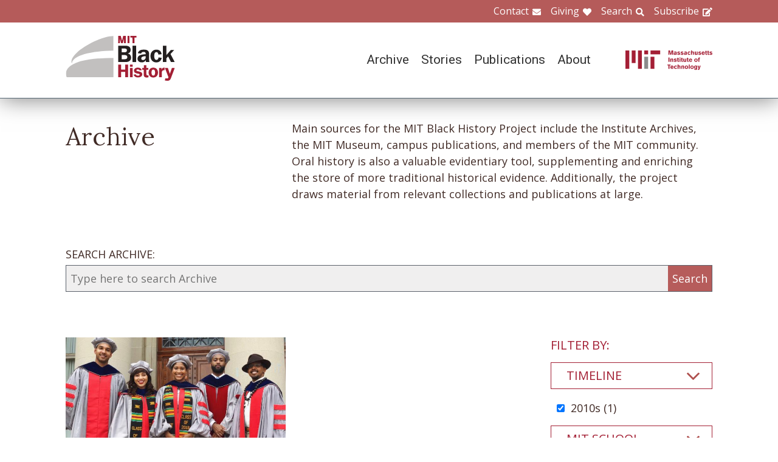

--- FILE ---
content_type: text/html; charset=UTF-8
request_url: https://www.blackhistory.mit.edu/archive-search?f%5B0%5D=career%3A169&f%5B1%5D=collection%3A173&f%5B2%5D=collection%3A186&f%5B3%5D=collection%3A263&f%5B4%5D=department%3A150&f%5B5%5D=life%3A290&f%5B6%5D=school%3A158&f%5B7%5D=timeline%3A86&f%5B8%5D=timeline%3A99
body_size: 5891
content:

<!DOCTYPE html>
<html lang="en" dir="ltr" prefix="og: https://ogp.me/ns#" class="no-js">
  <head>
    <meta charset="utf-8" />
<script>(function(i,s,o,g,r,a,m){i["GoogleAnalyticsObject"]=r;i[r]=i[r]||function(){(i[r].q=i[r].q||[]).push(arguments)},i[r].l=1*new Date();a=s.createElement(o),m=s.getElementsByTagName(o)[0];a.async=1;a.src=g;m.parentNode.insertBefore(a,m)})(window,document,"script","https://www.google-analytics.com/analytics.js","ga");ga("create", "UA-106400209-1", {"cookieDomain":"auto"});ga("set", "anonymizeIp", true);ga("send", "pageview");</script>
<meta property="og:site_name" content="MIT Black History" />
<meta name="twitter:site" content="mitblackhistory" />
<meta name="twitter:title" content="Archive Search" />
<meta property="og:url" content="https://www.blackhistory.mit.edunode/230" />
<meta property="og:title" content="Archive Search" />
<meta name="twitter:url" content="https://www.blackhistory.mit.edu/archive-search" />
<meta property="og:street_address" content="77 Massachusetts Ave" />
<meta property="og:locality" content="Cambridge" />
<meta property="og:region" content="MA" />
<meta property="og:postal_code" content="02139" />
<meta name="Generator" content="Drupal 8 (https://www.drupal.org)" />
<meta name="MobileOptimized" content="width" />
<meta name="HandheldFriendly" content="true" />
<meta name="viewport" content="width=device-width, initial-scale=1.0" />
<meta http-equiv="x-ua-compatible" content="ie=edge" />
<link rel="shortcut icon" href="/sites/default/files/mit-favicon-xp.ico" type="image/vnd.microsoft.icon" />
<link rel="canonical" href="https://www.blackhistory.mit.edu/archive-search" />
<link rel="shortlink" href="https://www.blackhistory.mit.edu/node/230" />
<link rel="revision" href="https://www.blackhistory.mit.edu/archive-search" />

    <title>Archive Search | MIT Black History</title>
    <link rel="stylesheet" media="all" href="/core/themes/stable/css/system/components/ajax-progress.module.css?q6s5lr" />
<link rel="stylesheet" media="all" href="/core/themes/stable/css/system/components/autocomplete-loading.module.css?q6s5lr" />
<link rel="stylesheet" media="all" href="/core/themes/stable/css/system/components/js.module.css?q6s5lr" />
<link rel="stylesheet" media="all" href="/core/themes/stable/css/system/components/sticky-header.module.css?q6s5lr" />
<link rel="stylesheet" media="all" href="/core/themes/stable/css/system/components/system-status-counter.css?q6s5lr" />
<link rel="stylesheet" media="all" href="/core/themes/stable/css/system/components/system-status-report-counters.css?q6s5lr" />
<link rel="stylesheet" media="all" href="/core/themes/stable/css/system/components/system-status-report-general-info.css?q6s5lr" />
<link rel="stylesheet" media="all" href="/core/themes/stable/css/system/components/tabledrag.module.css?q6s5lr" />
<link rel="stylesheet" media="all" href="/core/themes/stable/css/system/components/tablesort.module.css?q6s5lr" />
<link rel="stylesheet" media="all" href="/core/themes/stable/css/system/components/tree-child.module.css?q6s5lr" />
<link rel="stylesheet" media="all" href="/core/themes/stable/css/views/views.module.css?q6s5lr" />
<link rel="stylesheet" media="all" href="/modules/contrib/back_to_top/css/back_to_top.css?q6s5lr" />
<link rel="stylesheet" media="all" href="/modules/contrib/paragraphs/css/paragraphs.unpublished.css?q6s5lr" />
<link rel="stylesheet" media="all" href="//fonts.googleapis.com/css?family=Lora:400,400i,700,700i|Open+Sans:300,400,600,700,800|Roboto:100,300,400,500,700,900" />
<link rel="stylesheet" media="all" href="/themes/gesso/css/styles.css?q6s5lr" />

    
<!--[if lte IE 8]>
<script src="/core/assets/vendor/html5shiv/html5shiv.min.js?v=3.7.3"></script>
<![endif]-->
<script src="/themes/gesso/js/lib/modernizr.min.js?v=3.3.1"></script>

  </head>
  <body class="path-node not-front page--node-type-landing">
    <div class="skiplinks">
      <a href="#main" class="skiplinks__link visually-hidden focusable">Skip to main content</a>
    </div>
    
      <div class="dialog-off-canvas-main-canvas" data-off-canvas-main-canvas>
    <div class="layout-container">
      <header class="header " role="banner">

    <div class="header-utility">
      <div class="header-utility__inner l-constrain">
          <nav class="nav-utility" role="navigation">
  <h2 class="visually-hidden block__title">Utility Menu</h2>
  <ul class="nav nav--menu"><li class="nav__item"><a href="/contact" class="nav__link nav__link--contact" target="" data-drupal-link-system-path="node/380">Contact</a></li><li class="nav__item"><a href="/giving" class="nav__link nav__link--giving" data-drupal-link-system-path="node/381">Giving</a></li><li class="nav__item"><a href="/search" class="nav__link nav__link--search" target="" data-drupal-link-system-path="node/7">Search</a></li><li class="nav__item"><a href="http://eepurl.com/dit00P" class="nav__link nav__link--subscribe" title="subscribe">Subscribe</a></li></ul></nav>

      </div>
    </div>
    
    <div class="header-navigation">
      <div class="header-navigation__inner l-constrain">
          <span class="site-name">
  <a class="site-name__link" href="/" title="Home" rel="home">
    <h1 class="site-name__text">MIT Black History</h1>
  </a>
  <a class="site-name__link" href="https://www.web.mit.edu" title="MIT" rel="mit">
    <h2 class="site-name__mit"></h2>
  </a>
</span>

  <nav class="nav-main" role="navigation">
  <h2 class="visually-hidden block__title">Main menu</h2>
  <input class="nav__trigger" type="checkbox" id="NavButton">
	<label class="nav__label" for="NavButton" onclick>Menu</label>
  <ul class="nav nav--menu"><li class="nav__item"><a href="/archive" class="nav__link" data-drupal-link-system-path="node/6">Archive</a></li><li class="nav__item"><a href="/stories" class="nav__link" target="" data-drupal-link-system-path="node/10">Stories</a></li><li class="nav__item"><a href="/publications" class="nav__link" data-drupal-link-system-path="node/278">Publications</a></li><li class="nav__item"><a href="/about" class="nav__link" target="" data-drupal-link-system-path="node/379">About</a></li><li class="nav__item"><a href="/contact" class="nav__link nav__link--contact" target="" data-drupal-link-system-path="node/380">Contact</a></li><li class="nav__item"><a href="/giving" class="nav__link nav__link--giving" target="" data-drupal-link-system-path="node/381">Giving</a></li><li class="nav__item"><a href="/search" class="nav__link nav__link--search" target="" data-drupal-link-system-path="node/7">Search</a></li><li class="nav__item"><a href="http://web.mit.edu/" class="nav__link nav__link--mit" target="">MIT</a></li></ul></nav>

      </div>
    </div>

</header>

  
  
  

  
      <main id="main" class="main" role="main" tabindex="-1">
  
    <div data-drupal-messages-fallback class="hidden"></div>

  
  
  
      <section class="landing landing--archive-search">
      <div class="landing-heading">
  <div class="l-constrain landing-heading__grid">
    <h1 class="landing-heading__title">Archive</h1>
    <div class="landing-heading__intro">Main sources for the MIT Black History Project include the Institute Archives, the MIT Museum, campus publications, and members of the MIT community. Oral history is also a valuable evidentiary tool, supplementing and enriching the store of more traditional historical evidence. Additionally, the project draws material from relevant collections and publications at large.</div>
  </div>
</div>

    <form class="search-archive" action="/archive-search">
  <div class="l-constrain">
    <label class="form-item__label" for="keywords">SEARCH ARCHIVE:</label>
    <div class="search-archive__group">
      <input class="form-item__text" name="keywords" id="keywords" type="text" placeholder="Type here to search Archive">
      <input class="form-item__submit" type="submit" value="Search">
    </div>
  </div>
</form>
  
  <div class=" landing__grid l-constrain">
    <div class="landing__main">
          
  
      
  <div>

  <div class="view-two-col ">

  
  <div class="view__content">
             <div class="view__row">
    <div class="card--medium">
  <a class="card__link" href="/archive/mit-phds-2018">
    <div class="card__media">  <img src="/sites/default/files/styles/card_medium/public/media/image/Black%20MIT%20PhDs_2018.jpg?itok=_cDxgcYD" width="700" height="450" alt="MIT PhDs, 2018" />




</div>
    <h3 class="card__title">MIT PhDs, 2018</h3>
  </a>
</div>

  </div>

      </div>

      <div class="view__pager">
            

        </div>
  
  
</div>

</div>

  
  

      </div>
    <div class="landing__sidebar">
      <h4 class="landing__label">Filter By:</h4>
          
    <div class="block--nav-facet">
  <h2 class="nav-facet__heading js-toggle-facet">Timeline</h2>
  <nav class="nav-facet" style="display:none;">
        <div class="facets-widget-checkbox">
      <ul data-drupal-facet-id="archive_timeline" data-drupal-facet-alias="timeline" class="js-facets-checkbox-links item-list__checkbox"><li class="facet-item"><a href="/archive-search?f%5B0%5D=career%3A169&amp;f%5B1%5D=collection%3A173&amp;f%5B2%5D=collection%3A186&amp;f%5B3%5D=collection%3A263&amp;f%5B4%5D=department%3A150&amp;f%5B5%5D=life%3A290&amp;f%5B6%5D=school%3A158&amp;f%5B7%5D=timeline%3A86" rel="nofollow" class="is-active" data-drupal-facet-item-id="timeline-99" data-drupal-facet-item-value="99">  <span class="facet-item__status js-facet-deactivate">(-)</span>
<span class="facet-item__value">2010s</span>
  <span class="facet-item__count">(1)</span>
</a></li></ul>
</div>

    </nav>
</div>

    <div class="block--nav-facet">
  <h2 class="nav-facet__heading js-toggle-facet">MIT School</h2>
  <nav class="nav-facet" style="display:none;">
        <div class="facets-widget-checkbox">
      <ul data-drupal-facet-id="archive_school" data-drupal-facet-alias="school" class="js-facets-checkbox-links item-list__checkbox"><li class="facet-item"><a href="/archive-search?f%5B0%5D=career%3A169&amp;f%5B1%5D=collection%3A173&amp;f%5B2%5D=collection%3A186&amp;f%5B3%5D=collection%3A263&amp;f%5B4%5D=department%3A150&amp;f%5B5%5D=life%3A290&amp;f%5B6%5D=timeline%3A86&amp;f%5B7%5D=timeline%3A99" rel="nofollow" class="is-active" data-drupal-facet-item-id="school-158" data-drupal-facet-item-value="158">  <span class="facet-item__status js-facet-deactivate">(-)</span>
<span class="facet-item__value">School of Engineering</span>
  <span class="facet-item__count">(1)</span>
</a></li></ul>
</div>

    </nav>
</div>

    <div class="block--nav-facet">
  <h2 class="nav-facet__heading js-toggle-facet">MIT Department</h2>
  <nav class="nav-facet" style="display:none;">
        <div class="facets-widget-checkbox">
      <ul data-drupal-facet-id="archive_department" data-drupal-facet-alias="department" class="js-facets-checkbox-links item-list__checkbox"><li class="facet-item"><a href="/archive-search?f%5B0%5D=career%3A169&amp;f%5B1%5D=collection%3A173&amp;f%5B2%5D=collection%3A186&amp;f%5B3%5D=collection%3A263&amp;f%5B4%5D=life%3A290&amp;f%5B5%5D=school%3A158&amp;f%5B6%5D=timeline%3A86&amp;f%5B7%5D=timeline%3A99" rel="nofollow" class="is-active" data-drupal-facet-item-id="department-150" data-drupal-facet-item-value="150">  <span class="facet-item__status js-facet-deactivate">(-)</span>
<span class="facet-item__value">Media Arts and Sciences</span>
  <span class="facet-item__count">(1)</span>
</a></li></ul>
</div>

    </nav>
</div>

    <div class="block--nav-facet">
  <h2 class="nav-facet__heading js-toggle-facet">Life@MIT</h2>
  <nav class="nav-facet" style="display:none;">
        <div class="facets-widget-checkbox">
      <ul data-drupal-facet-id="archive_life" data-drupal-facet-alias="life" class="js-facets-checkbox-links item-list__checkbox"><li class="facet-item"><a href="/archive-search?f%5B0%5D=career%3A169&amp;f%5B1%5D=collection%3A173&amp;f%5B2%5D=collection%3A186&amp;f%5B3%5D=collection%3A263&amp;f%5B4%5D=department%3A150&amp;f%5B5%5D=school%3A158&amp;f%5B6%5D=timeline%3A86&amp;f%5B7%5D=timeline%3A99" rel="nofollow" class="is-active" data-drupal-facet-item-id="life-290" data-drupal-facet-item-value="290">  <span class="facet-item__status js-facet-deactivate">(-)</span>
<span class="facet-item__value">Black Graduate Student Association (BGSA)</span>
  <span class="facet-item__count">(1)</span>
</a></li></ul>
</div>

    </nav>
</div>

    <div class="block--nav-facet">
  <h2 class="nav-facet__heading js-toggle-facet">Career</h2>
  <nav class="nav-facet" style="display:none;">
        <div class="facets-widget-checkbox">
      <ul data-drupal-facet-id="archive_career" data-drupal-facet-alias="career" class="js-facets-checkbox-links item-list__checkbox"><li class="facet-item"><a href="/archive-search?f%5B0%5D=collection%3A173&amp;f%5B1%5D=collection%3A186&amp;f%5B2%5D=collection%3A263&amp;f%5B3%5D=department%3A150&amp;f%5B4%5D=life%3A290&amp;f%5B5%5D=school%3A158&amp;f%5B6%5D=timeline%3A86&amp;f%5B7%5D=timeline%3A99" rel="nofollow" class="is-active" data-drupal-facet-item-id="career-169" data-drupal-facet-item-value="169">  <span class="facet-item__status js-facet-deactivate">(-)</span>
<span class="facet-item__value">Engineering</span>
  <span class="facet-item__count">(1)</span>
</a></li></ul>
</div>

    </nav>
</div>

    <div class="block--nav-facet">
  <h2 class="nav-facet__heading js-toggle-facet">Object</h2>
  <nav class="nav-facet" style="display:none;">
        <div class="facets-widget-checkbox">
      <ul data-drupal-facet-id="archive_object" data-drupal-facet-alias="object" class="js-facets-checkbox-links item-list__checkbox"><li class="facet-item"><a href="/archive-search?f%5B0%5D=career%3A169&amp;f%5B1%5D=collection%3A173&amp;f%5B2%5D=collection%3A186&amp;f%5B3%5D=collection%3A263&amp;f%5B4%5D=department%3A150&amp;f%5B5%5D=life%3A290&amp;f%5B6%5D=object%3A83&amp;f%5B7%5D=school%3A158&amp;f%5B8%5D=timeline%3A86&amp;f%5B9%5D=timeline%3A99" rel="nofollow" data-drupal-facet-item-id="object-83" data-drupal-facet-item-value="83"><span class="facet-item__value">Image</span>
  <span class="facet-item__count">(1)</span>
</a></li></ul>
</div>

    </nav>
</div>

    <div class="block--nav-facet">
  <h2 class="nav-facet__heading js-toggle-facet">Collection</h2>
  <nav class="nav-facet" style="display:none;">
        <div class="facets-widget-checkbox">
      <ul data-drupal-facet-id="archive_collection" data-drupal-facet-alias="collection" class="js-facets-checkbox-links item-list__checkbox"><li class="facet-item"><a href="/archive-search?f%5B0%5D=career%3A169&amp;f%5B1%5D=collection%3A173&amp;f%5B2%5D=collection%3A263&amp;f%5B3%5D=department%3A150&amp;f%5B4%5D=life%3A290&amp;f%5B5%5D=school%3A158&amp;f%5B6%5D=timeline%3A86&amp;f%5B7%5D=timeline%3A99" rel="nofollow" class="is-active" data-drupal-facet-item-id="collection-186" data-drupal-facet-item-value="186">  <span class="facet-item__status js-facet-deactivate">(-)</span>
<span class="facet-item__value">Commencement</span>
  <span class="facet-item__count">(1)</span>
</a></li><li class="facet-item"><a href="/archive-search?f%5B0%5D=career%3A169&amp;f%5B1%5D=collection%3A173&amp;f%5B2%5D=collection%3A186&amp;f%5B3%5D=collection%3A262&amp;f%5B4%5D=collection%3A263&amp;f%5B5%5D=department%3A150&amp;f%5B6%5D=life%3A290&amp;f%5B7%5D=school%3A158&amp;f%5B8%5D=timeline%3A86&amp;f%5B9%5D=timeline%3A99" rel="nofollow" data-drupal-facet-item-id="collection-262" data-drupal-facet-item-value="262"><span class="facet-item__value">Honors</span>
  <span class="facet-item__count">(1)</span>
</a></li><li class="facet-item"><a href="/archive-search?f%5B0%5D=career%3A169&amp;f%5B1%5D=collection%3A173&amp;f%5B2%5D=collection%3A186&amp;f%5B3%5D=department%3A150&amp;f%5B4%5D=life%3A290&amp;f%5B5%5D=school%3A158&amp;f%5B6%5D=timeline%3A86&amp;f%5B7%5D=timeline%3A99" rel="nofollow" class="is-active" data-drupal-facet-item-id="collection-263" data-drupal-facet-item-value="263">  <span class="facet-item__status js-facet-deactivate">(-)</span>
<span class="facet-item__value">Kente</span>
  <span class="facet-item__count">(1)</span>
</a></li><li class="facet-item"><a href="/archive-search?f%5B0%5D=career%3A169&amp;f%5B1%5D=collection%3A166&amp;f%5B2%5D=collection%3A173&amp;f%5B3%5D=collection%3A186&amp;f%5B4%5D=collection%3A263&amp;f%5B5%5D=department%3A150&amp;f%5B6%5D=life%3A290&amp;f%5B7%5D=school%3A158&amp;f%5B8%5D=timeline%3A86&amp;f%5B9%5D=timeline%3A99" rel="nofollow" data-drupal-facet-item-id="collection-166" data-drupal-facet-item-value="166"><span class="facet-item__value">Rising Voices 1995-Present</span>
  <span class="facet-item__count">(1)</span>
</a></li><li class="facet-item"><a href="/archive-search?f%5B0%5D=career%3A169&amp;f%5B1%5D=collection%3A172&amp;f%5B2%5D=collection%3A173&amp;f%5B3%5D=collection%3A186&amp;f%5B4%5D=collection%3A263&amp;f%5B5%5D=department%3A150&amp;f%5B6%5D=life%3A290&amp;f%5B7%5D=school%3A158&amp;f%5B8%5D=timeline%3A86&amp;f%5B9%5D=timeline%3A99" rel="nofollow" data-drupal-facet-item-id="collection-172" data-drupal-facet-item-value="172"><span class="facet-item__value">Students</span>
  <span class="facet-item__count">(1)</span>
</a></li><li class="facet-item"><a href="/archive-search?f%5B0%5D=career%3A169&amp;f%5B1%5D=collection%3A173&amp;f%5B2%5D=collection%3A186&amp;f%5B3%5D=collection%3A187&amp;f%5B4%5D=collection%3A263&amp;f%5B5%5D=department%3A150&amp;f%5B6%5D=life%3A290&amp;f%5B7%5D=school%3A158&amp;f%5B8%5D=timeline%3A86&amp;f%5B9%5D=timeline%3A99" rel="nofollow" data-drupal-facet-item-id="collection-187" data-drupal-facet-item-value="187"><span class="facet-item__value">Women</span>
  <span class="facet-item__count">(1)</span>
</a></li></ul>
</div>

    </nav>
</div>

      </div>
  </div>
</section>

  
  


  </main>

  
      <section class="postscript">
    <div id="block-footer-callout" class="block block--footer-callout">
  
    
      <div class="block__content">
        <section class="cta"><div class="cta__inner l-constrain"><h2 class="cta__heading">Have a piece of MIT black history to share?</h2><div class="cta__text">The MIT Black History Project’s mission is to research, identify, and produce scholarly curatorial content on the MIT Black experience. If you have an important item you believe the project should consider for its collection, please start by contacting us on this website.</div><a href="/giving" class="cta__link">Tell us about your piece of MIT Black history</a></div></section>
    </div>
  </div>

  
</section>

  
      <footer class="footer" role="contentinfo">
  <div class="footer__inner l-constrain">

    <section class="footer__top">
        <div class="callout ">

      <h3 class="callout__heading">Follow Us</h3>
  
  

    <div class="callout__button">
        <a href="https://twitter.com/mitblackhistory" class="button button button--social button--social__twitter ">Twitter</a>
<a href="https://www.youtube.com/channel/UCbBaiaN9e99TzTodlP6fEaw" class="button button button--social button--social__youtube ">YouTube</a>
<a href="https://soundcloud.com/mitblackhistory" class="button button button--social button--social__soundcloud ">Sound Cloud</a>
<a href="http://mitblackhistory.blogspot.com/" class="button button button--social button--social__blogger ">Blogger</a>

    </div>
  
</div>

  <div class="callout ">

      <h3 class="callout__heading">Connect with us</h3>
  
  

    <div class="callout__button">
        <a href="/contact" class="button button--muted button">Contact</a>

    </div>
  
</div>

    </section>

    <section class="footer__bottom">
        <div class="callout callout--text">

  
      <div class="callout__text">
      <p>The mission of the MIT Black History Project is to research, identify, and produce scholarly curatorial content on the Black experience at MIT since the Institute opened its doors in 1865.</p>

    </div>
  

  
</div>

  <div class="callout callout--text">

  
      <div class="callout__text">
      <p>Massachusetts Institute of Technology<br />
77 Massachusetts Avenue<br />
Cambridge, MA 02139</p>

    </div>
  

  
</div>

  <div class="callout callout--text">

  
      <div class="callout__text">
      <span class="site-name"><h1 class='site-name__text'><a class='site-name__link' href='/' rel='home' title='Home'>BlackHistory</a></h1></span>
    </div>
  

  
</div>

    </section>

  </div>
</footer>

  
</div>

  </div>

    
    <script type="application/json" data-drupal-selector="drupal-settings-json">{"path":{"baseUrl":"\/","scriptPath":null,"pathPrefix":"","currentPath":"node\/230","currentPathIsAdmin":false,"isFront":false,"currentLanguage":"en","currentQuery":{"f":["career:169","collection:173","collection:186","collection:263","department:150","life:290","school:158","timeline:86","timeline:99"]}},"pluralDelimiter":"\u0003","suppressDeprecationErrors":true,"ajaxPageState":{"libraries":"back_to_top\/back_to_top_icon,back_to_top\/back_to_top_js,core\/html5shiv,facets\/drupal.facets.checkbox-widget,facets\/drupal.facets.views-ajax,facets\/soft-limit,gesso\/facets,gesso\/fonts,gesso\/global,gesso\/pager,google_analytics\/google_analytics,paragraphs\/drupal.paragraphs.unpublished,system\/base,views\/views.ajax,views\/views.module","theme":"gesso","theme_token":null},"ajaxTrustedUrl":[],"back_to_top":{"back_to_top_button_trigger":100,"back_to_top_prevent_on_mobile":true,"back_to_top_prevent_in_admin":false,"back_to_top_button_type":"image","back_to_top_button_text":"Back to top"},"google_analytics":{"trackOutbound":true,"trackMailto":true,"trackDownload":true,"trackDownloadExtensions":"7z|aac|arc|arj|asf|asx|avi|bin|csv|doc(x|m)?|dot(x|m)?|exe|flv|gif|gz|gzip|hqx|jar|jpe?g|js|mp(2|3|4|e?g)|mov(ie)?|msi|msp|pdf|phps|png|ppt(x|m)?|pot(x|m)?|pps(x|m)?|ppam|sld(x|m)?|thmx|qtm?|ra(m|r)?|sea|sit|tar|tgz|torrent|txt|wav|wma|wmv|wpd|xls(x|m|b)?|xlt(x|m)|xlam|xml|z|zip"},"facets_views_ajax":{"archive_collection":{"view_id":"archive_search_index","current_display_id":"listing","view_base_path":"","ajax_path":"\/views\/ajax"},"archive_object":{"view_id":"archive_search_index","current_display_id":"listing","view_base_path":"","ajax_path":"\/views\/ajax"},"archive_career":{"view_id":"archive_search_index","current_display_id":"listing","view_base_path":"","ajax_path":"\/views\/ajax"},"archive_life":{"view_id":"archive_search_index","current_display_id":"listing","view_base_path":"","ajax_path":"\/views\/ajax"},"archive_department":{"view_id":"archive_search_index","current_display_id":"listing","view_base_path":"","ajax_path":"\/views\/ajax"},"archive_school":{"view_id":"archive_search_index","current_display_id":"listing","view_base_path":"","ajax_path":"\/views\/ajax"},"archive_timeline":{"view_id":"archive_search_index","current_display_id":"listing","view_base_path":"","ajax_path":"\/views\/ajax"}},"facets":{"softLimit":{"archive_collection":5,"archive_career":5,"archive_life":5,"archive_department":5,"archive_school":5,"archive_timeline":5},"softLimitSettings":{"archive_collection":{"showLessLabel":"Show less","showMoreLabel":"Show more"},"archive_career":{"showLessLabel":"Show less","showMoreLabel":"Show more"},"archive_life":{"showLessLabel":"Show less","showMoreLabel":"Show more"},"archive_department":{"showLessLabel":"Show less","showMoreLabel":"Show more"},"archive_school":{"showLessLabel":"Show less","showMoreLabel":"Show more"},"archive_timeline":{"showLessLabel":"Show less","showMoreLabel":"Show more"}}},"views":{"ajax_path":"\/views\/ajax","ajaxViews":{"views_dom_id:f35ebf3992a5c42eb5168e0ac7f90cf6a38cf62e1cc7118c9d0f6cd44314b2cd":{"view_name":"archive_search_index","view_display_id":"listing","view_args":"","view_path":"\/node\/230","view_base_path":null,"view_dom_id":"f35ebf3992a5c42eb5168e0ac7f90cf6a38cf62e1cc7118c9d0f6cd44314b2cd","pager_element":0}}},"user":{"uid":0,"permissionsHash":"b7361a0269eb485a1d1c99969750c317fe5f491681f2a23d7f843b8206200010"}}</script>
<script src="/core/assets/vendor/jquery/jquery.min.js?v=3.4.1"></script>
<script src="/core/assets/vendor/jquery-once/jquery.once.min.js?v=2.2.0"></script>
<script src="/core/misc/drupalSettingsLoader.js?v=8.8.3"></script>
<script src="/core/misc/drupal.js?v=8.8.3"></script>
<script src="/core/misc/drupal.init.js?v=8.8.3"></script>
<script src="/core/assets/vendor/jquery.ui/ui/effect-min.js?v=1.12.1"></script>
<script src="/modules/contrib/back_to_top/js/back_to_top.js?v=8.8.3"></script>
<script src="/modules/contrib/google_analytics/js/google_analytics.js?v=8.8.3"></script>
<script src="/themes/gesso/js/lib/headroom.min.js?v=8.8.3"></script>
<script src="/themes/gesso/js/scripts.js?v=8.8.3"></script>
<script src="/themes/gesso/js/facets.js?v=8.8.3"></script>
<script src="/modules/contrib/facets/js/base-widget.js?v=8.8.3"></script>
<script src="/core/misc/progress.js?v=8.8.3"></script>
<script src="/core/modules/responsive_image/js/responsive_image.ajax.js?v=8.8.3"></script>
<script src="/core/misc/ajax.js?v=8.8.3"></script>
<script src="/core/themes/stable/js/ajax.js?v=8.8.3"></script>
<script src="/modules/contrib/facets/js/facets-views-ajax.js?q6s5lr"></script>
<script src="/modules/contrib/facets/js/checkbox-widget.js?v=8.8.3"></script>
<script src="/modules/contrib/facets/js/soft-limit.js?v=8.8.3"></script>
<script src="/core/assets/vendor/jquery-form/jquery.form.min.js?v=4.22"></script>
<script src="/core/modules/views/js/base.js?v=8.8.3"></script>
<script src="/core/modules/views/js/ajax_view.js?v=8.8.3"></script>

  </body>
</html>


--- FILE ---
content_type: image/svg+xml
request_url: https://www.blackhistory.mit.edu/themes/gesso/images/bg/angle-right-primary.svg
body_size: 99
content:
<?xml version="1.0" encoding="UTF-8"?>
<svg width="582px" height="998px" viewBox="0 0 582 998" version="1.1" xmlns="http://www.w3.org/2000/svg" xmlns:xlink="http://www.w3.org/1999/xlink">
    <!-- Generator: Sketch 42 (36781) - http://www.bohemiancoding.com/sketch -->
    <title>angle-right-primary</title>
    <desc>Created with Sketch.</desc>
    <defs></defs>
    <g id="Page-1" stroke="none" stroke-width="1" fill="none" fill-rule="evenodd">
        <g id="angle-right-primary" fill-rule="nonzero" fill="#AF514F">
            <g id="Page-1">
                <path d="M582,499 C582,507.666667 578.666667,515.333333 572,522 L106,988 C99.3333333,994.666667 91.6666667,998 83,998 C74.3333333,998 66.6666667,994.666667 60,988 L10,938 C3.33333333,931.333333 0,923.666667 0,915 C0,906.333333 3.33333333,898.666667 10,892 L403,499 L10,106 C3.33333333,99.3333333 0,91.6666667 0,83 C0,74.3333333 3.33333333,66.6666667 10,60 L60,10 C66.6666667,3.33333333 74.3333333,0 83,0 C91.6666667,0 99.3333333,3.33333333 106,10 L572,476 C578.666667,482.666667 582,490.333333 582,499 Z" id="Shape"></path>
            </g>
        </g>
    </g>
</svg>

--- FILE ---
content_type: text/javascript
request_url: https://www.blackhistory.mit.edu/themes/gesso/js/facets.js?v=8.8.3
body_size: -66
content:
// Custom scripts file

(function ($) {

  'use strict';

  // Facets toggle
  $(".js-toggle-facet").on("click", function() {
    console.log("WTF");
    var nav = $(this).parents('.block--nav-facet').find('.nav-facet');
    nav.slideToggle();
  });

  // Facets checked
  function checkFacet() {
    $(".facets-checkbox").each(function () {
      if ( $(this).is( ":checked" ) ) {
        var nav = $(this).parents('.block--nav-facet').find('.nav-facet');
        nav.slideToggle();
      }
    });
  }

  $(document).ready(function() {

    $(window).on('load', function (event) {
        checkFacet();
    });

  });

})(jQuery);
